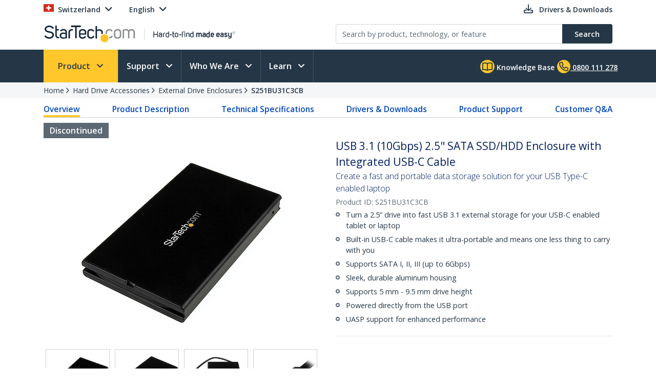

--- FILE ---
content_type: text/plain
request_url: https://c.6sc.co/?m=1
body_size: 2
content:
6suuid=5218d0176ddb3b0017e97269c8000000abeb0f00